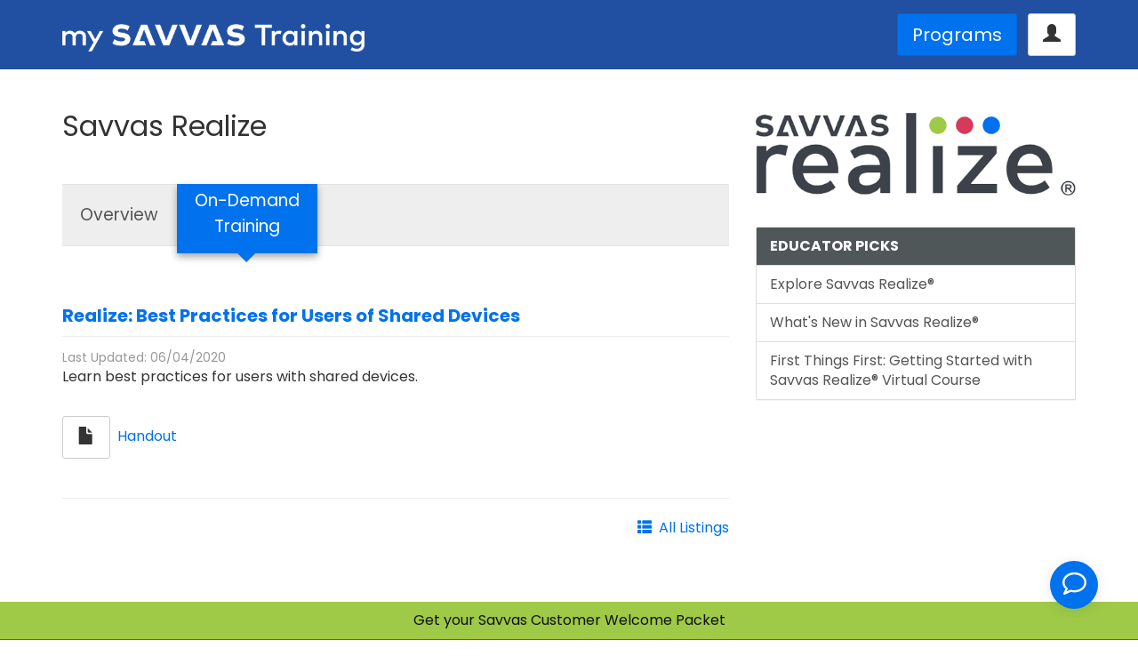

--- FILE ---
content_type: text/html; charset=UTF-8
request_url: https://mysavvastraining.com/products/realize/tutorials/detail/pr-realize-best-practices-for-users-of-shared-devices
body_size: 7868
content:
<!DOCTYPE html>
<html lang="en">
<head>
	<meta charset="utf-8">
	<meta http-equiv="X-UA-Compatible" content="IE=edge">
	<meta name="viewport" content="width=device-width, initial-scale=1">
	
	<title>Savvas Realize - On-Demand <br />Training - Realize: Best Practices for Users of Shared Devices | My Savvas Training</title>

	<link rel="apple-touch-icon-precomposed" sizes="144x144" href="https://mysavvastraining.com/assets/img/favicons/savvas/apple-touch-icon-144x144.png" />
    <link rel="apple-touch-icon-precomposed" sizes="152x152" href="https://mysavvastraining.com/assets/img/favicons/savvas/apple-touch-icon-152x152.png" />
    <link rel="icon" type="image/png" sizes="32x32" href="https://mysavvastraining.com/assets/img/favicons/savvas/favicon-32x32.png" />
    <link rel="icon" type="image/png" sizes="16x16" href="https://mysavvastraining.com/assets/img/favicons/savvas/favicon-16x16.png" />
    <meta name="application-name" content="My Savvas Training"/>
    <meta name="msapplication-TileColor" content="#FFFFFF" />
    <meta name="msapplication-TileImage" content="https://mysavvastraining.com/assets/img/favicons/savvas/mstile-144x144.png" />

	<link rel="stylesheet" href="https://fonts.googleapis.com/css2?family=Poppins:wght@400;500;700&display=swap">
	<link rel="stylesheet" href="https://mysavvastraining.com/assets/twbs/v3.3.7-brand/css/bootstrap.min.css">
	<link rel="stylesheet" href="https://mysavvastraining.com/assets/jquery/colorbox/v1.6.x/css/colorbox.css">
	<link rel="stylesheet" href="https://mysavvastraining.com/assets/jquery/theme/smoothness/jquery-ui-1.8.23.custom.css">
	<link rel="stylesheet" href="https://mysavvastraining.com/assets/js/timepicker/jquery.timepicker.css">
	<link rel="stylesheet" href="https://mysavvastraining.com/assets/jquery/owl-carousel/css/owl.carousel.min.css">
	<link rel="stylesheet" href="https://mysavvastraining.com/assets/jquery/owl-carousel/css/owl.theme.default.min.css">
	<link rel="stylesheet" href="https://mysavvastraining.com/assets/custom/css/custom-2018b.css?v=1">

	<script src="https://mysavvastraining.com/assets/jquery/jquery-3.2.1.min.js"></script>
	
	<script async src="https://www.googletagmanager.com/gtag/js?id=G-YJ2EMWR95D"></script>
	<script>
		window.dataLayer = window.dataLayer || [];
		function gtag(){dataLayer.push(arguments);}
		gtag('js', new Date());
		gtag('config', 'G-YJ2EMWR95D');
	</script>

	
</head>

<body>

	
	
	<div class="band-topper">
		<div class="container">
			<div class="row">

				<div class="col-md-4 cap-qtr">
					<a href="https://mysavvastraining.com/"><img src="https://mysavvastraining.com/assets/img/logos/savvas/my-savvas-training-white-500.png" alt="MST" style="max-width:340px"></a>
				</div>

				<div class="col-md-8 righted">

					
						<button onclick="location.href='https://mysavvastraining.com/portal';" class="btn btn-primary btn-lg">Programs</button>

						&nbsp;
						<div class="btn-group">
							<button class="btn btn-default dropdown-toggle btn-lg" type="button" data-toggle="dropdown">
								<span class="glyphicon glyphicon-user"></span>
							</button>
							<ul class="dropdown-menu dropdown-menu-right">
								<li><a href="https://mysavvastraining.com/login"><span class="glyphicon glyphicon-log-in"></span>&nbsp;&nbsp;Sign in</a></li>
								<li><a href="https://mysavvastraining.com/register"><span class="glyphicon glyphicon-plus"></span>&nbsp;&nbsp;Create an Account</a></li>
								<li class="divider"></li>
								<li><a href="https://mysavvastraining.com/site/contact_us"><span class="glyphicon glyphicon-record"></span>&nbsp;&nbsp;Support</a></li>
								<li><a href="https://savvas.com" class="departure" target="_blank"><span class="glyphicon glyphicon-arrow-left"></span>&nbsp;&nbsp;Back to Savvas.com</a></li>
							</ul>
						</div>

					
				</div>
			</div>
		</div>
	</div>

	

<script>
$(function() {

	function wait_for_q(num) // special handling for q (the search field)
	{
		if( ! window.location.hash ) {
			if( document.getElementById('q') ) {
				$('#q').focus(); // sets the cursor in search bar
			}
			else {
				setTimeout( function() { wait_for_q(num - 1); }, 500);
			}
		}
	}

	wait_for_q(10); // Try (n) times to set cursor into any present search field (q)

});
</script>
	
	
	<div class="container">
		<div class="row">
			<div class="col-xs-12 cap-half">

	
	



	<!-- BEGIN MAIN CONTENT -->

	
<!--removed headline from this position (was within a 12 col span)-->

<div class="row">
	<div class="col-md-8">

		<h1 class="hidden-xs hidden-sm shoe-full serif">Savvas Realize</h1>

		<div class="hidden-md hidden-lg text-center" style="padding-top:15px; padding-bottom:15px;">
			<img src="https://mysavvastraining.com/assets/img/logos/portal/realize-registered-500.png" />
		</div>

		<div class="placard-background hidden-xs hidden-sm">
				<ul class="placard">
					
						<li class="">
							<div class="shell" onclick="location.href='https://mysavvastraining.com/products/realize/overview';"><div>Overview</div></div>
							<span class="arrow-down"></span>
						</li>
						<li class="active">
							<div class="shell" onclick="location.href='https://mysavvastraining.com/products/realize/tutorials';"><div>On-Demand <br />Training</div></div>
							<span class="arrow-down"></span>
						</li>				</ul>
		</div>

		<ul class="nav nav-pills nav-stacked hidden-md hidden-lg">
			
				<li class="">
					<a href="https://mysavvastraining.com/products/realize/overview">Overview</a>
				</li>
				<li class="active">
					<a href="https://mysavvastraining.com/products/realize/tutorials">On-Demand Training</a>
				</li>		</ul>


		<div class="clearfix add-half-bottom"></div>

		

<div class="row cap-full">
	<div class="col-sm-12">
		<h4 class="cap-none shoe-qtr"><strong><a href="https://mysavvastraining.com/assets/files/documents/Best_Practices_Shared_Devices_2018_1533577350_1591309818.pdf" class="ajax-track-item" data-track-item="e7afabd4557fa44ae9a2c581a5526681|doc|Realize-Best-Practices-for-Users-of-Shared-Devices|friendly|Best_Practices_Shared_Devices_2018_1533577350_1591309818.pdf" title="Learn best practices for users with shared devices." target="_blank">Realize: Best Practices for Users of Shared Devices</a></strong></h4>

		
		<hr class="clearfix cap-qtr shoe-qtr" />
		<span class="small gray">Last Updated: 06/04/2020</span>

		<p class="add-half-cap">Learn best practices for users with shared devices.</p>
		<br/>

		
					<a href="https://mysavvastraining.com/assets/files/documents/Best_Practices_Shared_Devices_2018_1533577350_1591309818.pdf" class="btn btn-default btn-lg ajax-track-item" data-track-item="e7afabd4557fa44ae9a2c581a5526681|doc|Realize-Best-Practices-for-Users-of-Shared-Devices|friendly|Best_Practices_Shared_Devices_2018_1533577350_1591309818.pdf" target="_blank"><span class="glyphicon glyphicon-file"></span></a>&nbsp; <a href="https://mysavvastraining.com/assets/files/documents/Best_Practices_Shared_Devices_2018_1533577350_1591309818.pdf" class="ajax-track-item" data-track-item="e7afabd4557fa44ae9a2c581a5526681|doc|Realize-Best-Practices-for-Users-of-Shared-Devices|friendly|Best_Practices_Shared_Devices_2018_1533577350_1591309818.pdf" target="_blank">Handout</a><br />
		
		<br />
	</div>
</div>

<hr>
<div class="pull-right">

	
	<a href="https://mysavvastraining.com/products/realize/tutorials"><span class="glyphicon glyphicon-th-list"></span></a>&nbsp; <a href="https://mysavvastraining.com/products/realize/tutorials">All Listings</a>

	
</div>
<div class="clearfix"></div>







		<div class="clearfix"></div>
		<br />

		
	</div>

	<div class="col-md-4">
		<!--ZOOMSTOP-->
		<!--ZOOMSTOPFOLLOW-->
		<div class="hidden-xs hidden-sm text-center" style="padding-top:25px; padding-bottom:35px;">
			<img src="https://mysavvastraining.com/assets/img/logos/portal/realize-registered-500.png" class="center-block img-responsive" />
		</div>

		


		

		

		

		

		


		
				<div class="panel panel-default">
					<div class="panel-heading bold" style="background-color: #505759; color:#ffffff;">EDUCATOR PICKS</div>
					<div class="list-group">

					
						<a href="https://mysavvastraining.com/products/realize/tutorials/detail/explore-savvas-realize" class="list-group-item">Explore Savvas Realize®</a><a href="https://mysavvastraining.com/products/realize/tutorials/detail/whats-new-in-savvas-realize" class="list-group-item">What's New in Savvas Realize®</a><a href="https://mysavvastraining.com/products/realize/tutorials/detail/first-things-first-realize" class="list-group-item">First Things First: Getting Started with Savvas Realize® Virtual Course</a>
					
					</div>
				</div>

		


		
		<!--ZOOMRESTARTFOLLOW-->
		<!--ZOOMRESTART-->

	</div>
</div>
	<!-- //END MAIN CONTENT -->




	
				<div style="height:50px;"></div>
			</div>
		</div>
	</div>

	

	<!-- TEMP: CUSTOMER WELCOME PACKET -->
	<div class="centered" style="color: white; background-color: #9ECA47;">
		<div class="shoe-none" style="padding: 10px 0 10px 0;">
			<i class="fa-solid fa-fw fa-circle-arrow-right"></i> <a href="https://cloud.3dissue.com/202077/205776/241865/Na0322SavvasCustomerHandbook/index.html?r=37#" class="black noline" target="_blank">Get your Savvas Customer Welcome Packet</a>
		</div>
	</div>


	<!-- SOCIAL BELT -->
    <div id="social-belt" style="background-color:#0072EE;"> <!-- was: background: url(https://mysavvastraining.com/assets/img/backgrounds/savvas/3840x100-strip-angle-68-cool-1.png) no-repeat center top; -->
        <div class="container">
			<div class="row d-flex align-items-center py-2">
				<div class="col-sm-6">
                    <p class="h3 m-0 d-none d-md-block cap-none">Connect With Us!</p>
                </div>
                <div class="col-sm-6 h3 my-1 cap-none">
                    <div class="text-right">
						<a href="https://www.facebook.com/SavvasLearning" target="_blank" class="departure"><i class="fab fw fa-facebook"></i></a>
						<a href="https://twitter.com/SavvasLearning" target="_blank" class="departure ml-4"><i class="fab fw fa-twitter"></i></a>
						<a href="https://www.instagram.com/SavvasLearning" target="_blank" class="departure ml-4"><i class="fab fw fa-instagram"></i></a>
						<a href="https://www.pinterest.com/SavvasLearning" target="_blank" class="departure ml-4"><i class="fab fw fa-pinterest"></i></a>
						<a href="https://blog.savvas.com" target="_blank" class="ml-4"><i class="departure fas fw fa-blog"></i></a>
						<a href="https://www.youtube.com/SavvasLearning" target="_blank" class="departure ml-4"><i class="fab fw fa-youtube"></i></a>
                    </div>
                </div>
            </div>
        </div>
    </div>
    <!-- /END: SOCIAL BELT -->



    <!-- FOOTER BELT -->
    <div id="footer-belt" class="pt-5">
		<div class="container">
			<div class="row">

				<div class="col-sm-3 shoe-full">
					<h4 class="bold">Disciplines</h4>
                    <ul class="list-unstyled">
                        <li><a href="https://mysavvastraining.com/portal/display/by/subject/on/2">Literacy</a></li>
                        <li><a href="https://mysavvastraining.com/portal/display/by/subject/on/1">Mathematics</a></li>
                        <li><a href="https://mysavvastraining.com/portal/display/by/subject/on/3">Science</a></li>
                        <li><a href="https://mysavvastraining.com/portal/display/by/subject/on/4">Social Studies</a></li>
                        <li><a href="https://mysavvastraining.com/portal/display/by/subject/on/9">World Languages</a></li>
                        <li><a href="https://mysavvastraining.com/portal/display/by/subject/on/5">Arts &amp; Music</a></li>
                        <li><a href="https://mysavvastraining.com/portal/display/by/subject/on/7">Technology</a></li>
                        <li><a href="https://mysavvastraining.com/portal/display/by/search?q=CTE">CTE</a></li>
                    </ul>
				</div>
                <div class="col-sm-3 shoe-full">
					<h4 class="bold">Grade Levels</h4>
                    <ul class="list-unstyled">
                        <li><a href="https://mysavvastraining.com/portal/display/by/grade/on/1">Pre-K</a></li>
                        <li><a href="https://mysavvastraining.com/portal/display/by/grade/on/2">Elementary</a></li>
                        <li><a href="https://mysavvastraining.com/portal/display/by/grade/on/3">Middle School</a></li>
                        <li><a href="https://mysavvastraining.com/portal/display/by/grade/on/4">High School</a></li>
                    </ul>
				</div>
                <div class="col-sm-3 shoe-full">

					
					<h4 class="bold">Services</h4>
                    <ul class="list-unstyled">
						<li><a href="https://www.savvas.com" class="departure" target="_blank">Savvas Learning Company</a>&nbsp;<i class="fas fa-external-link-alt"></i></li>
						<li><a href="https://support.savvas.com/s/workshopsurvey" class="departure" target="_blank">Event Survey</a>&nbsp;<i class="fas fa-external-link-alt"></i></li>
                        <li><a href="https://www.savvas.com/index.cfm?locator=PS2xE2" class="departure" target="_blank">Find Your Sales Rep</a>&nbsp;<i class="fas fa-external-link-alt"></i></li>
                        <li><a href="https://mysavvastraining.com/site/contact_us">Contact Us</a></li>
                        <li><a href="https://mysavvastraining.com/site/contact_us">Support</a></li>
                    </ul>
				</div>
                <div class="col-sm-3 shoe-full">
					<h4 class="bold">Company</h4>
                    <ul class="list-unstyled">
                        <li><a href="https://mysavvastraining.com/site/about_us">About Us</a></li>
                        <li><a href="https://www.savvas.com/index.cfm?locator=PSZ19r" class="departure" target="_blank">Terms of Use</a>&nbsp;<i class="fas fa-external-link-alt"></i></li>
    					<li><a href="https://www.savvas.com/index.cfm?locator=PSZ19q" class="departure" target="_blank">Privacy Policy</a>&nbsp;<i class="fas fa-external-link-alt"></i></li>
	    				<li><a href="https://www.savvas.com/index.cfm?locator=PSZ19s" class="departure" target="_blank">Rights and Permissions</a>&nbsp;<i class="fas fa-external-link-alt"></i></li>
                    </ul>
				</div>

			</div>

			<div class="row" style="padding-top: 50px;">
				<div class="col-sm-12">
                    <div class="shoe-full">
                        <a href="https://www.savvas.com/" class="departure"><img src="https://mysavvastraining.com/assets/img/logos/savvas/savvas-with-descriptor-gray-blue-250.png" /></a>
                    </div>
                    <hr />
                    <p class="small">
                        Copyright &copy; 2025 Savvas Learning Company LLC. All Rights Reserved.<br />
                        Savvas<sup>®</sup> and Savvas Learning Company<sup>&reg;</sup> are the registered trademarks of Savvas Learning Company LLC in the US and in other countries.
                    </p>
				</div>
			</div>
		</div>
	</div>
    <!-- /END: FOOTER BELT -->

	<!-- MODAL LEAVING SITE -->
	<div class="modal" id="departureModal" tabindex="-1">
		<div class="modal-dialog modal-dialog-centered">
			<div class="modal-content">
				<div class="modal-header">
					<h2 class="modal-title">Leaving our site</h2>
					<button type="button" class="close" data-dismiss="modal"></button>
				</div>
				<div class="modal-body">
					<p class="lh-sm">
						You're now leaving the cozy comforts of<br>
						<strong>My Savvas Training</strong>
					</p>
				</div>
				<div class="modal-footer">
					<div class="text-center">
						<a href="#" class="external-link btn btn-warning btn-lg">&nbsp;&nbsp;&nbsp;&nbsp;&nbsp;<span class="text-warning"><i class="fas fa-external-link-alt"></i>&nbsp; Leave</span>&nbsp;&nbsp;&nbsp;&nbsp;&nbsp;</a>
						<button type="button" class="btn btn-default btn-lg" data-dismiss="modal">&nbsp;&nbsp;&nbsp;&nbsp;&nbsp;<span class="text-muted"><i class="fas fa-couch"></i>&nbsp; Stay</span>&nbsp;&nbsp;&nbsp;&nbsp;&nbsp;</button>
					</div>
				</div>
			</div>
		</div>
	</div>
	<!-- /MODAL LEAVING SITE -->
	<script src="https://mysavvastraining.com/assets/twbs/v3.3.7-brand/js/bootstrap.min.js"></script>
	<script src="https://mysavvastraining.com/assets/jquery/theme/smoothness/jquery-ui-1.8.23.custom.min.js"></script>
	<script src="https://mysavvastraining.com/assets/jquery/colorbox/v1.6.x/colorbox-min.js"></script>
	<script src="https://mysavvastraining.com/assets/js/timepicker/jquery.timepicker.min.js"></script>
	<script src="https://mysavvastraining.com/assets/jquery/owl-carousel/js/owl.carousel.min.js"></script>
	<script src="https://mysavvastraining.com/assets/jquery/jquery.cookie.js"></script>
	<script src="https://kit.fontawesome.com/9641c11455.js" crossorigin="anonymous"></script>

	<script>var scorm_proxy_url = 'https://mysavvastraining.com/scorm/update';</script>
	<script>var scorm_user_id = '';</script>
	<script src="https://mysavvastraining.com/assets/js/scorm_api_handler.js?v=1"></script> <!-- must follow scorm_proxy_url definition -->

	<!-- ADDED 2023-02-22: The following script works with inc/modal-leaving-site.php; To enable external links
			to utilize, just add 'departure' as a class within the <a> tag for the link; Best for Bootstrap v5+ -->
	<script src="https://mysavvastraining.com/assets/for-theme/2018b-copy/js/native/modal-leaving-site-logix.js"></script>

	<!-- ADDED 2025-08-05 (DSPEAKER): Prototype testing for use with sub-domain -->
	<!-- script src="https://mysavvastraining.com/assets/for-theme/2024/js/native/append-params-for-moodle-urls.js"></script -->

	<script>
		$(function() {

			/* SPECIAL INITS */
			var ux_today_date = '11/11/2025';
			var prod = 'realize';
			/* ^^^ */

			/* RE: FADE AND SLIDE */
			$('.fade-me').delay(3500).fadeTo(1500, 0.00).slideUp();
			/* ^^^ */

			/* CAROUSEL */
			$(".owl-carousel").owlCarousel({
				center: true,
			    items:2,
			    loop:true,
			    margin:25,
			    autoplay:true,
			    autoplayTimeout:7000,
			    autoplayHoverPause:true,
			    smartSpeed: 1000,
			});
			/* ^^^ */



			/* PRODUCT GRID INIT LOAD */
			$("#product-grid").load('https://mysavvastraining.com/portal/show_grid', 'initial');
			/* ^^^ */

			/* PRODUCT GRID CLICK TRACKER */
			$(".ajax-trackable" ).on('click', function(event) {
				event.preventDefault();
				item_info = $(this).attr('data-tracking-info');
				href_val = $(this).attr('href');
				jstime = Math.floor(Date.now() / 1000);
				tracking_to_save = 'https://mysavvastraining.com/' + 'portal/track_product_clicks?trackinfo=' + encodeURIComponent(item_info) + '&jst=' + jstime;
				$.get(tracking_to_save, function(data) {
					//alert(data);
					location.href=href_val;
				})
			});
			/* ^^^ */

			/* USING FOR ALT TRACKING OF VIEWS */
			$(".ajax-track-item" ).click( function() {
				item_info = $(this).attr('data-track-item');
				tracker_task = 'https://mysavvastraining.com/' + 'tool/tracker?tracking=' + escape(item_info);
				$.get(tracker_task);
			});
			/* ^^^ */

			/* CUSTOMER LOOKUP BUTTON (e.g. registration screen) */
			$('#customer-lookup-btn').click(function() {
				$('#ajax-customer-name').html('<div class="progress"><div class="progress-bar progress-bar-warning progress-bar-striped active" aria-valuemin="0" aria-valuemax="100" aria-valuenow="100" style="width:100%;"></div></div>');
				var cnum = $.trim($('#customer-number').val());
				if ( cnum == '0' ) {
					cnum = '5555555';
				}
				$('#ajax-customer-name').load('https://mysavvastraining.com/customer/lookup?cnum=' + escape(cnum), function() {
					$('#ajax-customer-name').fadeTo(300, 1.00);
				});
			});
			/* ^^^ */

			/* USER REGISTRATION (ON SUBMIT) */
			$('#registration-form').submit(function(event) {
				if( $('#customer-number').is(":focus") ) {
					//alert('Focus is on customer number.');
					return false;
				}
			});
			/* ^^^ */

			/* USING FOR TRANSCRIPT DATE-RANGE */
			$(".datepicker" ).datepicker();
			/* ^^^ */

			/* WEBINAR REGISTRATION calendar handling */
		    var startDate;
		    var endDate;
		    var selectCurrentWeek = function() {
		        window.setTimeout(function () {
		            $('.week-picker').find('.ui-datepicker-current-day a').addClass('ui-state-active')
		        }, 1);
		    }
		    $('.week-picker').datepicker( {
		        showOtherMonths: true,
		        selectOtherMonths: true,
		        onSelect: function(dateText, inst) {
	        		var wait_progress_bar = '<div class="progress progress-striped progress-warning active" style="width:100%; height:28px;"><div class="bar" style="width:100%; height:28px;"></div></div>';
	        		$('#ajax-week-display').html(wait_progress_bar);
		            var date = $(this).datepicker('getDate');
		            startDate = new Date(date.getFullYear(), date.getMonth(), date.getDate() - date.getDay());
		            endDate = new Date(date.getFullYear(), date.getMonth(), date.getDate() - date.getDay() + 6);
		            var dateFormat = inst.settings.dateFormat || $.datepicker._defaults.dateFormat;
		            var ux_start_date = $.datepicker.formatDate( dateFormat, startDate, inst.settings );
		            var ux_end_date = $.datepicker.formatDate( dateFormat, endDate, inst.settings );
		            $('#startDate').text(ux_start_date);
		            $('#endDate').text(ux_end_date);
		            $('#ajax-week-display').load('https://mysavvastraining.com/calendar/ajax_show_week_of?sdt=' + ux_start_date + '&edt=' + ux_end_date + '&prod=' + prod);
		            selectCurrentWeek();
		        },
		        beforeShowDay: function(date) {
		            var cssClass = '';
		            if(date >= startDate && date <= endDate)
		                cssClass = 'ui-datepicker-current-day';
		            return [true, cssClass];
		        },
		        onChangeMonthYear: function(year, month, inst) {
		            selectCurrentWeek();
		        }
		    });
		    $('.week-picker .ui-datepicker-calendar tr').on('mousemove', function() { $(this).find('td a').addClass('ui-state-hover'); });
		    $('.week-picker .ui-datepicker-calendar tr').on('mouseleave', function() { $(this).find('td a').removeClass('ui-state-hover'); });
		    $('#ajax-week-display').load('https://mysavvastraining.com/calendar/ajax_show_week_of?sdt=' + ux_today_date + '&edt=' + ux_today_date + '&prod=' + prod);
			/* ^^^ */

			/* DATEPICKER */
			$('#webinar-date').datepicker( {
				beforeShowDay: $.datepicker.noWeekends,
				minDate: setRestrictedDates(), //was: '2'
				maxDate: '+6m'
			});
			/* TIMEPICKER */
			$('#webinar-time').timepicker({
				minTime: '7:00am',
				maxTime: '6:00pm'
			});
			/* ^^^ */

			/* JS-CHECKBOX CAPTCHAS ---------------------*/
			$('#contact_us_form button[type=submit]').before('<div style="margin-bottom:20px;"><input type="checkbox" name="js_cbox_captcha" />&nbsp;&nbsp;I acknowledge the above statement.</div>');
			/* ^^^ */

			/* CONTRACT STATUS (cookie dismiss return logic) */
			$('#contract_acknowledgement').click(function() {
				$.cookie('ck_contract_acknowledgement', 'TRUE', { expires: 5, path: '/' });
				$('#contract_acknowledgement_frame').hide(); // This, if alert has frame div (e.g. special padding)
			});
			if($.cookie('ck_contract_acknowledgement') === 'TRUE') {
				$('#contract_acknowledgement_frame').hide(); // This, OR... hide alert div directly
			};
			/* ^^^ */

			/* TOOLTIPS (twbs versions) */
			$('[data-toggle=tooltip]').tooltip({ delay: { show: 400, hide: 100 } });
			/* ^^^ */

			/* ACCORDION LOGIC (icon behavior) */
			icon_collapsed = 'glyphicon-chevron-right';
			icon_expanded = 'glyphicon-chevron-down';
			$('.collapse').on('hide.bs.collapse', function(){
				$(this).closest('.panel').find('.signal').removeClass(icon_expanded);
				$(this).closest('.panel').find('.signal').addClass(icon_collapsed);
			});
			$('.panel .collapse').on('show.bs.collapse', function(){
				$(this).closest('.panel').find('.signal').removeClass(icon_collapsed);
				$(this).closest('.panel').find('.signal').addClass(icon_expanded);
			});
			$('.collapse').closest('.panel').find('.signal').removeClass(icon_expanded).addClass(icon_collapsed);
			$('.collapse.in').closest('.panel').find('.signal').removeClass(icon_collapsed).addClass(icon_expanded);
			/* ^^^ */

			/* NAVBAR-INVERSE PRE-ACTIVE HOVER */
			$('ul.navbar-right li').hover(function() {
				$(this).toggleClass('pre-active');
			});

			/* COLORBOX MODALS ---------------------- */
			$(".iframe").colorbox({iframe:true, fixed:"false", width:"1300px", height:"875px", maxWidth:"95%", maxHeight:"95%", transition:"none", onClosed:function(){window.location.reload();} });
			$(".iframe-no-refresh").colorbox({iframe:true, fixed:"false", top:"5px", width:"1024", height:"800px", maxWidth:"95%", maxHeight:"95%", transition:"none"});
			$(".iframe-chat-launcher").colorbox({iframe:true, fixed:"false", width:"800px", height:"600px", maxWidth:"95%", maxHeight:"95%", transition:"none"});
			$(".iframe-youtube").colorbox({iframe:true, fixed:"false", width:"1024", height:"800px", maxWidth:"90%", maxHeight:"90%", transition:"none"});
			$(".iframe-quicktips").colorbox({iframe:true, fixed:"false", innerWidth:"1060", innerHeight:"718", maxWidth:"100%", maxHeight:"100%", transition:"none"});
			$(".iframe-small").colorbox({iframe:true, fixed:"false", width:"800px", height:"300px", maxWidth:"95%", maxHeight:"95%", transition:"none"});

			/* LOGIN PRE-REQ (ASKS USER TO PROACTIVELY LOGIN PRIOR TO ANY ACTION)(USED FOR SPECIAL CASES) */
			pre_req_checked = false;
			$(".login-pre-req").click( function( event ) {
				if( pre_req_checked == true ) {
					pre_req_checked = false;
					return;
				}
				event.preventDefault();
				$.get( 'https://mysavvastraining.com/tool/check_session', function( data ) {
					if( data == 'no' ) {
						//alert('Please Sign in.');
						var message = $('<div class="msg msg-error">Please <a href="https://mysavvastraining.com/login">Sign in</a> or <a href="https://mysavvastraining.com/register">Register</a> for this item.</div>');
						message.appendTo($('body')).fadeIn(500).delay(3000).fadeOut(500);
						return;
					}
				});
				pre_req_checked = true;
				$(this).trigger('click');
			});
			/* ^^^ */

			$('#ocean-holder').hide(); // bot prevention; 2019-02-26
			$('#dyno').append('<input type="checkbox" name="dyno" value="yes" />&nbsp;&nbsp; I understand that I should <strong>expect an activation link</strong> in my email inbox after submitting this form.');

		});

		function get_anchor_hash() {
		  var hash = window.location.hash;
		  return hash.substring(1); // remove #
		}

		// decode anchor hash
		if( window.location.hash ) {
			// NOTE: We purposely want the detected incoming hash/anchors to be unfound; We'll decode and control the slow scroll to appropriate reference
			var incoming_anchor_hash = get_anchor_hash();
			var true_anchor_hash = '';
			switch ( incoming_anchor_hash ) {
				case 'products' :
					true_anchor_hash = 'products-section';
					break;
				default :
					true_anchor_hash = 'top';
			};
			setTimeout( function() {
				scroll_to(true_anchor_hash);
			}, 300);
		}

		//re: resizable only
		function plainWindow(url) {
			var winWidth = 1000;
			var winHeight = 740;
			modWin = window.open(url, 'plainWindow', 'width='+winWidth+',height='+winHeight+',resizable=1');
			modWin.focus();
			//modWin.resizeTo(winWidth, winHeight);
			modWin.moveTo(screen.width/2 - winWidth/2, screen.height/2 - winHeight/2); //attempt to center
		}

		//re: scrollbars, resizeable
		function plainWindowPlus(url) {
			var winWidth = 1000;
			var winHeight = 740;
			modWin = window.open(url, 'plainWindow', 'width='+winWidth+',height='+winHeight+',resizable=1,scrollbars=1');
			modWin.focus();
			//modWin.resizeTo(winWidth, winHeight);
			//modWin.moveTo(screen.width/2 - winWidth/2, screen.height/2 - winHeight/2); //attempt to center
		}

		// pertains to datepicker
		function setRestrictedDates() {
			var today = new Date();
			var offset = 7; // Margin of business days desired (1-5); Need to proactively adjust below depending on this value;
			/* 2018-07-31: Requested to change offset from 3 to 7; DSPEAKER made executive decision here to let it be 7 total days rather than 3 business days; Thus, below logic suppresed for now.
			switch( today.getDay() )
			{
				case 0: // Sunday
					offset = offset + 1;
					break;
				case 1: // Monday
					offset = offset;
					break;
				case 2: // Tuesday
					offset = offset;
					break;
				case 3: // Wednesday
					offset = offset;
					break;
				case 4: // Thursday
					offset = offset + 2;
					break;
				case 5: // Friday
					offset = offset + 2;
					break;
				case 6: // Saturday
					offset = offset + 2;
					break;
			}
			*/
			return offset;

		}

	</script>

	
	<!-- ADDED 2022-01-26; "SAVVYBOT" - OUR CHATBOT; CONFIGURABLE VIA OUR ACCOUNT (TRAINING@SAVVAS.COM) AT FLOWXO.COM -->
	    	<script src="https://widget.flowxo.com/embed.js" data-fxo-widget="eyJ0aGVtZSI6IiMwMDcyZWUiLCJ3ZWIiOnsiYm90SWQiOiI2MWVkZjA2YWIyYzllOTIyNmUxOGQxNDIiLCJ0aGVtZSI6IiMwMDcyZWUifX0=" async defer></script>
	
</body>
</html>


--- FILE ---
content_type: text/css
request_url: https://mysavvastraining.com/assets/jquery/colorbox/v1.6.x/css/colorbox.css
body_size: 1220
content:
/*
    Colorbox Core Style:
    The following CSS is consistent between example themes and should not be altered.
*/
#colorbox, #cboxOverlay, #cboxWrapper{position:absolute; top:0; left:0; z-index:9999; overflow:hidden; -webkit-transform: translate3d(0,0,0);}
#cboxWrapper {max-width:none;}
#cboxOverlay{position:fixed; width:100%; height:100%;}
#cboxMiddleLeft, #cboxBottomLeft{clear:left;}
#cboxContent{position:relative;}
#cboxLoadedContent{overflow:auto; -webkit-overflow-scrolling: touch;}
#cboxTitle{margin:0;}
#cboxLoadingOverlay, #cboxLoadingGraphic{position:absolute; top:0; left:0; width:100%; height:100%;}
#cboxPrevious, #cboxNext, #cboxClose, #cboxSlideshow{cursor:pointer;}
.cboxPhoto{float:left; margin:auto; border:0; display:block; max-width:none; -ms-interpolation-mode:bicubic;}
.cboxIframe{width:100%; height:100%; display:block; border:0; padding:0; margin:0;}
#colorbox, #cboxContent, #cboxLoadedContent{box-sizing:content-box; -moz-box-sizing:content-box; -webkit-box-sizing:content-box;}

/*
    User Style:
    Change the following styles to modify the appearance of Colorbox.  They are
    ordered & tabbed in a way that represents the nesting of the generated HTML.
*/
#cboxOverlay{background:#000; opacity: 0.9; filter: alpha(opacity = 90);}
#colorbox{outline:0;}

    #cboxTopLeft{width:14px; height:43px; background:url(images/controls.png) no-repeat 0 0;}
    #cboxTopCenter{height:43px; background:url(images/border.png) repeat-x top left;}
    #cboxTopRight{width:14px; height:43px; background:url(images/controls.png) no-repeat -36px 0;}
    /*#cboxTopLeft{width:14px; height:14px; background:url(images/controls.png) no-repeat 0 0;}
    #cboxTopCenter{			 height:14px; background:url(images/border.png) repeat-x top left;}
    #cboxTopRight{width:14px;height:14px; background:url(images/controls.png) no-repeat -36px 0;}*/

    #cboxBottomLeft{width:14px; height:14px; background:url(images/controls.png) no-repeat 0 -61px;}
    #cboxBottomCenter{			height:14px; background:url(images/border.png) repeat-x bottom left;}
    #cboxBottomRight{width:14px;height:14px; background:url(images/controls.png) no-repeat -36px -61px;}

    #cboxMiddleLeft{width:14px; background:url(images/controls.png) repeat-y -175px 0;}
    #cboxMiddleRight{width:14px; background:url(images/controls.png) repeat-y -211px 0;}
    #cboxContent{background:#fff; overflow:visible;}
        .cboxIframe{background:#fff;}
        #cboxError{padding:50px; border:1px solid #ccc;}
        #cboxLoadedContent{margin-bottom:5px;}
        #cboxLoadingOverlay{background:url(images/loading_background.png) no-repeat center center;}
        #cboxLoadingGraphic{background:url(images/loading.gif) no-repeat center center;}
        /*#cboxTitle{position:absolute; top:-25px; left:10; text-align:center; width:100%; font-weight:bold; color:#7C7C7C; height:20px; overflow:hidden;}*/
        #cboxTitle{position:absolute; top:-30px; left:10; text-align:center; width:100%; font-weight:normal; color:#7C7C7C; height:25px; overflow:hidden;}
        #cboxCurrent{position:absolute; top:5px; left:58px; font-weight:bold; color:#7C7C7C;}

        /* these elements are buttons, and may need to have additional styles reset to avoid unwanted base styles */
        #cboxPrevious, #cboxNext, #cboxSlideshow, #cboxClose {border:0; padding:0; margin:0; overflow:visible;  position:absolute; top:-29px; background:url(images/controls.png) no-repeat 0px 0px; width:23px; height:23px; text-indent:-9999px;}
        /*#cboxPrevious, #cboxNext, #cboxSlideshow, #cboxClose {border:0; padding:0; margin:0; margin-right:17px; overflow:visible;  position:absolute; top:0px; background:url(images/controls.png) no-repeat 0px 0px; width:23px; height:23px; text-indent:-9999px;}*/

        /* avoid outlines on :active (mouseclick), but preserve outlines on :focus (tabbed navigating) */
        #cboxPrevious:active, #cboxNext:active, #cboxSlideshow:active, #cboxClose:active {outline:0;}

        #cboxPrevious{left:0px; background-position: -51px -25px;}
        #cboxPrevious:hover{background-position:-51px 0px;}
        #cboxNext{left:27px; background-position:-75px -25px;}
        #cboxNext:hover{background-position:-75px 0px;}
        #cboxClose{right:0; background-position:-100px -25px;}
        #cboxClose:hover{background-position:-100px 0px;}

        .cboxSlideshow_on #cboxSlideshow{background-position:-125px 0px; right:27px;}
        .cboxSlideshow_on #cboxSlideshow:hover{background-position:-150px 0px;}
        .cboxSlideshow_off #cboxSlideshow{background-position:-150px -25px; right:27px;}
        .cboxSlideshow_off #cboxSlideshow:hover{background-position:-125px 0px;}

--- FILE ---
content_type: text/css
request_url: https://mysavvastraining.com/assets/custom/css/custom-2018b.css?v=1
body_size: 5935
content:
/* Pallette "Antique and Clean"
	RUST: 		#B56357
	MINT: 		#B4DBC0
	SLATE: 		#EAE3EA
	SEA FOAM:	#A7B3A5
*/
/* Pallette "Modern and Muted"
	GREY BLUE:	#A9B7C0
	MINTY: 		#C7D8C6
	LIGHT: 		#EFD9C1
	POWDER:		#CCCBC6
*/
/* Pallette "Fun and Cheerful"
	CLEAN:			#A7D2CB
	BUTTER: 		#F2D388
	SALMON: 		#C98474
	EGGPLANT:		#874C62
*/
/* Pallete "Mostly Grayscale"
	COLOR-LITE:	#DEF0FC
	GRAY-LITE:	#EEEEEE
	GRAY-MID:	#CCCCCC
	GRAY-DARK:	#333333
*/

div.band-topper {
	background-color: #2150A3; /* pearson blue #003057; */ /* #505759 = Graphite Gray */
	padding: 15px 0px 15px 0px;
	position: sticky; top: 0;
	z-index: 99;

}

.navbar {
  height: 50px;
}
.navbar-brand {
  padding: 0;
  height: 50px;
}

div.band-hero {
	padding: 0;
	background-color: #CCE3FC; /* Savvas Blue @ 20% = CCE3FC; Savvas light gray = CDCFD1 */

}
div.band-hero .tease {
	margin: 0;
	min-height: 160px;
	background-color: #EEEEEE;
}
div.band-hero a {
	text-decoration: none;
}



div.band-content {
	padding: 25px 0;
	min-height: 350px;
	color: #222222;
	background-color: #ffffff;

}


div.band-footer {
	margin-top: 0px;
	padding: 50px 0;
	min-height: 450px;
	color: #eff6ee;
	background-color: #6F777B;

}
div.band-footer a {
	color: #dddddd;
	text-decoration: none;
}
div.band-footer a:hover {
	color: #ffffff;
	text-decoration: none;
}

.teaser {
	position: relative;
	margin-bottom: 10px;
	color: #eeeeee;
	background-position: 50% 50%;
    background-size: 100% cover;

}
.teaser .img-overlay {
    position: absolute;
    top: 0;
    left: 0;
    width: 100%;
    height: 100%;
    background: rgba(0, 0, 0, .40);
    -webkit-transition: 0.5s;
    transition: 0.5s;

}
.teaser .img-overlay div {
	position: absolute;
	bottom: 10px;
    left: 10px;
    /*padding: 5px*/
    /*background: rgba(0, 0, 0, .15);*/

}
.teaser:hover .img-overlay {
	color: #ffffff;
	text-shadow: 1px 1px 1px #000;
    display: block;
    background: rgba(0, 0, 0, .01);

}


img.hover-bump {
    position: relative;
    /*-webkit-transition: 0.3s;
    transition: 0.3s;*/
    outline: none;
    border:none;
}

img.hover-bump:hover {
    transform: scale(1.025, 1.025); /** default is 1, scale it to 1.5 */
    outline: none;
    border:none;
}


div.container.series-list {
	/*border-bottom: 1px #eeeeee solid;*/
	border: 1px #eeeeee solid;
	margin-bottom: 50px;
}
div.container.series-list .row {
	padding: 50px 0px 40px 0px;
	background-color: #ffffff;
}
div.container.series-list .row:nth-child(even) {
	background-color: #f5f5f5;
}

/* TWBS FONT OVERRIDES */
body {
  font-family: 'Poppins', sans-serif;
}
.tooltip {
  font-family: 'Poppins', sans-serif;
}
.popover {
  font-family: 'Poppins', sans-serif;
}

.serif {
  font-family: 'Poppins', sans-serif;
  font-size: 200%;
  font-weight: 400;
}

.promo-font {
  font-family: 'Roboto Condensed', sans-serif;
}

.huge-char {
	font-style: italic;
	font-family: 'Times New Roman', serif;
	font-size: 500%;
}


.number-circle {
	display: inline-block;
    width: 120px;
    line-height: 120px;
    border-radius: 50%;
    text-align: center;
    font-size: 50px;
    font-weight: bold;
    color: #333333;
    background-color: #dddddd;
    border: 2px solid #aaaaaa; /*999999*/
}


.cover {
  width: 100%;
  object-fit: cover;
}


ol.breadcrumb {
	padding-left: 0px;
	background-color: transparent;
}

/* ^^^ */

a.white {
	color: #eeeeee;
	text-decoration: none;
}
a.white:hover {
	color: #ffffff;
}

a.gray {
	color: #999999;

}
a.gray:hover {
	color: #777777;
	text-decoration: none;
}

a.black {
	color: #111111;

}
a.black:hover {
	color: #000000;
}

a.noline {
	text-decoration: none;
}
a.noline:hover {
	text-decoration: underline;
}

.promos {
	margin: 5px 0;
	padding: 0 10px;
	background-color: #fafafa;
	border-right: 1px solid #e3e3e3;
	border-bottom: 1px solid #e3e3e3;
}
.promos .promo {
	padding: 10px 0;
	border-bottom: 1px solid #e3e3e3;
}
.promos .promo.last {
	border-bottom: none;
}
.promos .promo:hover {
	background-color: #ffffff;
}
.promos .promo a {
	color: #333333;
}
.promos .promo a:hover {
	color: #007fa3;
}



.list-no-bullet,
.list-no-bullets {
  padding-left: 20px;
  list-style-type: none;
}





a div.hotspot {
	text-shadow: none;
	-moz-box-shadow:    inset 0 0 50px #111111;
	-webkit-box-shadow: inset 0 0 50px #111111;
	box-shadow:         inset 0 0 50px #111111;
	transition: -moz-box-shadow	020s ease;
	-webkit-transition: -moz-box-shadow	020s ease;
	-moz-transition: -webkit-box-shadow 0.20s ease;
	-o-transition: box-shadow 0.20s ease;
}

a div.hotspot:hover {
	/* text-shadow: 0px 1px 2px #111111; */
	-moz-box-shadow: none;;
	-webkit-box-shadow: none;
	box-shadow: none;
}

/*
a div.dimmed {
  position: relative;
  -webkit-transition: -moz-background-color 0.75s ease;
	-moz-transition: -webkit-background-color 0.75s ease;
	-o-transition: background-color 0.75s ease;
}

a div.dimmed:after {
  content: " ";
  z-index: 10;
  display: block;
  position: absolute;
  height: 100%;
  top: 0;
  left: 0;
  right: 0;
  background: rgba(0, 0, 0, 0.8);
}
a div.dimmed:hover:after {
	background: rgba(0, 0, 0, 0.0);

} */


.video-thumbnail {
	position: relative;
	display: inline-block;
	cursor: pointer;
	margin: 30px;
}
.video-thumbnail:before {
	    position:absolute;
		top: 50%;
		left: 50%;
		transform: translate(-50%, -50%);
		-webkit-transform: translate(-50%, -50%);
		font-family: 'Glyphicons Halflings';
		content: "\e029";
		font-size: 100px;
		color: #eee;
		opacity: .75;
		text-shadow: 0px 0px 35px rgba(0, 0, 0, 0.5);
}
.video-thumbnail:hover:before {
		color: #fff;
}


.img-responsive-v2 {
  max-width: 100%;
  height: auto;
}


.fileinput-button {
  position: relative;
  overflow: hidden;
  display: inline-block;
}
.fileinput-button input {
  position: absolute;
  top: 0;
  right: 0;
  margin: 0;
  opacity: 0;
  font-size: 200px;
  direction: ltr;
  cursor: pointer;
}

.tr-hidden-state,
.tr-hidden-state td,
.table-striped tbody tr.tr-hidden-state,
.table-striped tbody tr.tr-hidden-state td {
	background: #bbbbbb;
}
.tr-error-state {
	background: red;
}

.home-hero {
	position: relative;
	margin-bottom: 0px;
	padding: 0px;
	height: 450px;
}
.navbar-inverse {
	z-index: 1;
}
.navbar .pre-active {
	background-color: #008ab0;
	color: #ff0033;
}
.navbar-nav.navbar-right li a {
  padding-right: 20px;
  padding-left: 20px;
}

.nav-pills > li.active > a,
.nav-pills > li.active > a:hover,
.nav-pills > li.active > a:focus {
  color: #ffffff;
  background-color: #902364;
}

.well {
  padding: 15px;
}

ul.list-scoot-left {
  margin-left: -16px;
}
ul.list-scoot-left li {
  margin-top: 3px;
  margin-bottom: 3px;
}


h1,
.h1 {
  font-size: 45px;
}


.bold {
	font-weight: bold;
}
.light {
	font-weight: light;
}

.italic,
.italics {
	font-style: italic;
}
.help-block {
	font-size: 88%;
	margin-bottom: 0px;
}

.pull-left.img-padding {
	padding: 25px;
	padding-left: 0px;
	padding-right: 50px;
}
.pull-right.img-padding {
	padding: 25px;
	padding-right: 0px;
}
@media (max-width: 450px) {
	.pull-left.img-padding,
	.pull-right.img-padding {
		padding-left: 0px;
		padding-right: 0px;
	}
}

.emphasize-me {
	padding-left: 80px;
	/*background-color: #99ff33;*/
}

/* PRODUCT SEARCH BAR */
@media (min-width: 768px) and (max-width: 991px) {
	#prod-search {
		margin-left: -15px;
		padding-left: 0px;
	}
}
/* ^^^ */

/* MASONRY STYLES */
.grid-item {
	position: relative;
}
.stamp-item {
	position: absolute;
	top: 0px;
	left: 0px;
	width: 200px;
	height: 200px;
	background: white;
}
.grid-item .inner {
	position: relative;
	width: 100%;
	padding: 10px 10px;
	font-size: 21px;
	/*background: #e7e7e7;*/
	background: #e5e5e5;
	/*border: 1px solid #bbbbbb;*/
	border: 1px solid #cccccc;
}
.grid-item .inner:hover {
	background: #ffffff;
	text-decoration: none;
	border: 1px solid #dddddd;
	-webkit-box-shadow: 0 0 5px rgba(0, 0, 0, 0.250);
	box-shadow: 0 0 5px rgba(0, 0, 0, 0.250);
	-webkit-background-clip: padding-box;
	background-clip: padding-box;
}
.grid-item .inner a {
 	text-decoration: none;
 	width: 100%;
 	color: #555555;
}
.grid-item .inner a:hover {
 	color: #000000;
}


.grid-item a.remove-trigger {
	position: absolute;
	top: 3px;
	right: 3px;
	margin-right: 15px;
	color: #d5d5d5;
}
.grid-item a.remove-trigger:hover {
    color: #999999;
}
@media (max-width: 767px) {
	.grid .grid-item {
		clear: right;
		width: 100%;
	}
}
@media (min-width: 768px) and (max-width: 991px) {
	.grid .grid-item {
		clear: right;
		width: 50%;
	}
}
/* ^^^ */

/* GRID-LOADING-EFFECTS */
.grid {
	max-width: 100%;
	list-style: none;
	margin: 0px auto;
	padding: 0;
}
.grid li {
	display: block;
	float: left;
	padding-right: 15px;
	padding-bottom: 15px;
	width: 25%;
	opacity: 0;
}
@media (min-width: 0px) and (max-width: 991px) {
	.grid li {
		opacity: 1;
	}
	.grid .stamp-item {
		visibility: hidden;
	}
}
@media (min-width: 992px) {
	.grid li {
		opacity: 0;
	}
}
.grid li.shown,
.no-js .grid li,
.no-cssanimations .grid li {
	opacity: 1;
}
.grid li a,
.grid li img {
	outline: none;
	border: none;
	display: inline-block;
	max-width: 100%;
}
/* Animation Effects (if desktop view size) */
/* Effect 1: simple opacity (based on https://tympanus.net/Development/GridLoadingEffects/index.html ) */
/* Effect 1: opacity */
.grid.effect-1 li.animate {
	-webkit-animation: fadeIn 0.65s ease forwards;
	animation: fadeIn 0.65s ease forwards;
}

@-webkit-keyframes fadeIn {
	0% { }
	100% { opacity: 1; }
}

@keyframes fadeIn {
	0% { }
	100% { opacity: 1; }
}
/* Effect 6: flip (based on http://lab.hakim.se/scroll-effects/ by @hakimel) */
.grid.effect-6 {
	-webkit-perspective: 1300px;
	perspective: 1300px;
}
.grid.effect-6 li.animate {
	-webkit-transform-style: preserve-3d;
	transform-style: preserve-3d;
	-webkit-transform-origin: 0% 0%;
	transform-origin: 0% 0%;
	-webkit-transform: rotateX(-80deg);
	transform: rotateX(-80deg);
	-webkit-animation: flip .8s ease-in-out forwards;
	animation: flip .8s ease-in-out forwards;
}
@-webkit-keyframes flip {
	0% { }
	100% { -webkit-transform: rotateX(0deg); opacity: 1; }
}
@keyframes flip {
	0% { }
	100% { -webkit-transform: rotateX(0deg); transform: rotateX(0deg); opacity: 1; }
}
@media (max-width: 991px)  {
	/* Had to add this "muted-styles" version of the same attributes so IE would honor the 992+ rules */
	.grid.effect-6 {
		-webkit-perspective: 0;
		perspective: 0;
	}
	.grid.effect-6 li.animate {
		-webkit-transform-style: flat;
		transform-style: flat;
		-webkit-transform-origin: 50% 50% 0;
		transform-origin: 50% 50% 0;
		-webkit-transform: none;
		transform: none;
		-webkit-animation: none 0 ease 0 1 normal none running;
		animation: none 0 ease 0 1 normal none running;
	}
	@-webkit-keyframes flip {
		0% { opacity: 1; }
		100% { opacity: 1; }
	}
	@keyframes flip {
		0% { opacity: 1; }
		100% { opacity: 1; }
	}
}
@media (min-width: 992px)  {
	.grid.effect-6 {
		-webkit-perspective: 1300px;
		perspective: 1300px;
	}
	.grid.effect-6 li.animate {
		-webkit-transform-style: preserve-3d;
		transform-style: preserve-3d;
		-webkit-transform-origin: 0% 0%;
		transform-origin: 0% 0%;
		-webkit-transform: rotateX(-80deg);
		transform: rotateX(-80deg);
		-webkit-animation: flip .8s ease-in-out forwards;
		animation: flip .8s ease-in-out forwards;
	}
	@-webkit-keyframes flip {
		0% { }
		100% { -webkit-transform: rotateX(0deg); opacity: 1; }
	}
	@keyframes flip {
		0% { }
		100% { -webkit-transform: rotateX(0deg); transform: rotateX(0deg); opacity: 1; }
	}
}
/* ^^^ */



.grid-item .version-list {
	text-align: left;
}
.grid-item .version-list table {
	margin-top: 15px;
	margin-bottom: 0px;
}
.grid-item .version-list table tbody tr td {
	padding-top: 0px;
	padding-bottom: 0px;
}
.grid-item .version-list a {
	padding-top: 5px;
	padding-bottom: 5px;
	font-size: 18px;
}


/* FAVORITE LOGIC */
.fav-btn {
	padding: 5px 2px 5px 0px;
	font-size: 17px;
	color:#bbbbbb;
}
.fav-btn:hover {
	color:#888888;
	cursor: pointer;
}
.fav-btn.on {
	color: #555555;
}
/* ^^^ */


.msg {
    position: fixed;
    top: 45%;
    left: 50%;
    width: 350px;
    margin-left: -150px; /* half of width */
    padding: 25px;
    text-align: center;
    opacity: 0.975;
    z-index: 9999;
}
.msg-success {
	color: darkgreen;
	background-color: greenyellow;
	border: 1px solid darkgreen;
}
.msg-info {
	color: #8b4513;
	background-color: #ffd700;
	border: 1px solid #8b4513;
}
.msg-error {
	color: #8B0000;
	background-color: #FFC0CB;
	border: 1px solid #8B0000;
}
.msg a {
	color: #4169E1;
}


/* BTN - BACK TO TOP */
a.back-to-top {
	color: #999999;
}
a.back-to-top:hover {
	color: #333333;
}
/* ^^^ */

/* WEBUI-POPOVER ADJUSTMENTS */
.webui-popover {
	font-size: 16px;
	/*white-space: nowrap;*/
}
.webui-popover-title {
	font-size: 16px;
	font-weight: bold;
}
.webui-popover ul {
	list-style: outside none none;
	padding-left: 0px;
}
/* ^^^ */





.cap-none {
	margin-top: 0px;
}
.cap-low {
	margin-top: 5px;
}
.cap-qtr {
	margin-top: 12px;
}
.cap-half {
	margin-top: 24px;
}
.cap-full {
	margin-top: 48px;
}

.shoe-none {
	margin-bottom: 0px;
}
.shoe-low {
	margin-bottom: 5px;
}
.shoe-qtr {
	margin-bottom: 12px;
}
.shoe-half {
	margin-bottom: 24px;
}
.shoe-full {
	margin-bottom: 48px;
}


.no-margins {
	margin: 0px;
}

.centered, table .centered {
	text-align: center;
}
.righted, table .righted {
	text-align: right;
}

.table thead tr {
  background-color: #eeeeee;
}
.table thead tr th.default {
  background-color: #cccccc;
}

.white {
	color: #ffffff;
}
.gray {
	color: #999999;
}
.green {
	color: #008000;
}
.zzz-small {
	font-family: Verdana, Helvetica, Arial;
	font-size: 11px;
}
label.gray-bg {
	background: #eeeeee;
}

/* DataTables-TableTools: Custom adjustments */
div.DTTT_container {
	margin-bottom: 0px;
}

/* Custom navbar for plain templates */
.header-bar {
	min-height: 50px;
	color: #777777;
	background-color: #222222;
	border: 1px #000000 solid;
}
.header-bar a {
	color: #777777;
}
.header-bar a:hover,
.header-bar a:focus,
.header-bar a:active {
	color: #ffffff;
}
.btn-inverse{color:#f5f5f5;background-color:#444444;border-color:#222222}
.btn-inverse:hover,.btn-inverse:focus,.btn-inverse:active,.btn-inverse.active,.open>.dropdown-toggle.btn-inverse{color:#fff;background-color:#222222;border-color:#000000}

.pearson-purple {
	color: #9d1248;
}
.pearson-purple-bg {
	background-color: #9d1248;
}
.pearson-green {
	color: #008b5d;
}
.pearson-green-bg {
	background-color: #008b5d;
}

.footer-wrapper {
	margin-top: 100px;
}
.footer-color-line {
	padding: 50px;
	background-color: #D2DB0E;
}
.footer-content {
	padding: 150px 15px;
	min-height: 450px;
	color: #dddddd;
	background-color: #003057;
}
.footer-content img {
	max-width:100%;
	opacity:0.50;
}
.footer-content .list-inline > li {
	padding-left: 25px;
	padding-bottom: 25px;
	padding-right: 25px;
}
.footer-content .list-inline > li a {
	color: #dddddd;
}
.footer-content .list-inline > li a:hover {
	color: #ffffff;
}
.footer p.legal {
	padding: 30px;
}
.footer p.legal a {
	padding: 30px;
	color: #dddddd;
}
.footer p.legal a:hover {
	color: #ffffff;
	text-decoration: none;
}
.footer p.copyright {
	padding-top: 20px;
	color: #dddddd;
}


/* SEARCH FILTER TAGS */
.filter-tag {
	float: left;
	margin-right: 10px;
	/*margin-bottom: 10px;*/
	padding: 7px 15px;
	padding-right: 10px;
	/*font-weight: bold;*/
	color: #ffffff;
	background-color: #EA067E;
}
.filter-tag.fresh {
	/*opacity: 1.000;*/
	margin-top: -10px;
	margin-bottom: 20px;
}
.filter-tag .vert-divider {
	margin: 0;
	margin-left: 10px;
	margin-right: 10px;
	padding: 0;
	padding-right: 1px;
	background-color: #aaaaaa;
}
.filter-tag .remover {
	color: #aaaaaa;
	padding-left: 2px;
	padding-right: 2px;
}
.filter-tag .remover:hover {
	color: #ffffff;
	cursor: pointer;
}

/*.filter-remover {
	margin-right: 5px;
	padding: 10px 20px;
	padding-right: 40px;
	font-weight: bold;
	color: #ffffff;
	background-color: #008b5d;
}*/
/* SEARCH FILTER KEY */
.filter-key {
	font-weight: bold;
	color: #008000;
}
/* ^^^ */

/*^^^*/

/*-------------
	TRIANGLES / ARROWS
---------------*/
.arrow-up {
	width: 0;
	height: 0;
	border-left:	10px solid transparent;
	border-right: 	10px solid transparent;
	border-bottom:	10px solid transparent;
}

.arrow-down {
	width: 0;
	height: 0;
	border-left: 	10px solid transparent;
	border-right: 	10px solid transparent;
	border-top: 	10px solid #00a6fc;
}

.arrow-right {
	width: 0;
	height: 0;
	border-top: 	10px solid transparent;
	border-bottom: 	10px solid transparent;
	border-left: 	10px solid #00a6fc;
}

.arrow-left {
	width: 0;
	height: 0;
	border-top:		10px solid transparent;
	border-bottom:	10px solid transparent;
	border-right:	10px solid #00a6fc;
}


/*-------------------------------------------------------------------
	PLACARD-STYLE SUBNAV
---------------------------------------------------------------------*/
.placard-background {
	height: 70px; /* EQUALS line-height of '.shell' */
	background: #eeeeee;
	border: 1px solid #e3e3e3;
	border-left: none;
	border-right: none;
}
ul.placard {
	position: relative;
	display: block;
	margin: 0;
	padding: 0;
	list-style: none;
	text-align: center;
}
.placard li {
	position: relative;
	float: left;
	display: block;
	margin: 0;
	padding: 0;
	text-align: center;
}
.placard li .shell {
	line-height: 68px; /* EQUALS height of '.placard-background' */
	margin: 0;
	padding: 0 20px; /* don't adjust top & bottom padding; use line-height instead */
	font-size: 19px; font-weight: normal; color: #555555;
	background: #eeeeee;
	border-left: 1px solid #e3e3e3;
}
.placard li:first-child,
.placard li:first-child div {
	border-left: none;
}
.placard li .shell:hover {
	color: #000000;
	cursor: pointer;
	background: #f5f5f5;
}
.placard li.active .shell {
	position: relative;
	top: -1px;
	right: -1px;
	padding-bottom: 10px;
	color: #ffffff;
	background: #0072EE;
	box-shadow: 		0px 4px 8px rgba(0,0,0,0.35);
	-webkit-box-shadow: 0px 4px 8px rgba(0,0,0,0.35);
	-moz-box-shadow: 	0px 4px 8px rgba(0,0,0,0.35);
	border: none;
	z-index: 25; /* EQUALS z-index of 'li.active .arrow-down' */
}
.placard li .shell div {
	display: inline-block;
	*display: inline; /*IE hack */
	padding-bottom: 3px; /* fine tune */
	line-height: normal;
	vertical-align: middle;
}
.placard li .arrow-down {
	display: none;
	margin-right: auto;
	margin-left: auto;
}
.placard li.active .arrow-down {
	position: relative;
	display: block;
	top: -1px;
	border-top-color: #0072EE;
	z-index: 25; /* EQUALS z-index of '.shell' */
}




/*******************************************************************************
	ADJUSTMENTS TO DATATABLES/TABLETOOLS STYLES
********************************************************************************/
.dataTables_wrapper .dataTables_info {
	padding-top: 5px;
}

/*******************************************************************************
	ADJUSTMENTS / ADDITIONS TO TWBS 3.2.0 STYLES
********************************************************************************/

/* NAVBAR ADDITIONS */
.navbar.portal {
	min-height: 70px;
	border: 0px;
	/*border-bottom: 1px solid #000000;*/
	background-color: #333333; /* #333333; */
}
.navbar.portal .navbar-toggle {
  padding: 9px 10px;
  margin-top: 18px;
}
.navbar.portal .navbar-brand {
	padding: 24px 15px;
	height: 70px;
}
.navbar.portal .navbar-nav > li > a {
	padding-top: 24px;
	padding-bottom: 24px;
}
.navbar.portal .navbar-text {
	margin-top: 24px;
	margin-bottom: 24px;
}

.navbar.secondary {
	background-color: #eeeeee;
	border-color: #dddddd;
}
.navbar.secondary .navbar-brand {
	color:#cccccc;
	outline:none;
}
.navbar.secondary .navbar-nav > li > a {
	padding-top: 14px;
	padding-bottom: 14px;
	line-height: 23px;
}
.navbar.secondary .navbar-nav > .active > a,
.navbar.secondary .navbar-nav > .active > a:hover,
.navbar.secondary .navbar-nav > .active > a:focus {
  color: #555555;
  background-color: #dddddd;
}
/* ^^^ */

/* PANEL ADJUSTMENTS */
.panel-heading.panel-hover:hover {
	background-color: #eeeeee;
}
.panel-title {
	cursor: pointer;
}
.panel-group .panel + .panel {
  margin-top: 10px;
}
/* ^^^ */

/* LABEL ADJUSTMENTS */
.label {
	padding: .3em .6em .3em;
}
/* ^^^ */

/* TABLE TH/TD ADDITIONS */
th.label-default-cell,
td.label-default-cell {
	color: #ffffff;
	background-color: #777777 !important; /* Required to override dynamic rendering of datatables */
}
th.label-primary-cell,
td.label-primary-cell {
	color: #ffffff;
	background-color: #428bca !important; /* Required to override dynamic rendering of datatables */
}
th.label-success-cell,
td.label-success-cell {
	color: #ffffff;
	background-color: #5cb85c !important; /* Required to override dynamic rendering of datatables */
}
th.label-warning-cell,
td.label-warning-cell {
	color: #ffffff;
	background-color: #f0ad4e !important; /* Required to override dynamic rendering of datatables */
}
th.label-danger-cell,
td.label-danger-cell {
	color: #ffffff;
	background-color: #d9534f !important; /* Required to override dynamic rendering of datatables */
}
/* ^^^ */

/* CAROUSEL ADJUSTMENTS */
.carousel-fade .carousel-inner .item {
	opacity: 0;
	-webkit-transition-property: opacity;
	-moz-transition-property: opacity;
	-o-transition-property: opacity;
	transition-property: opacity;
	-webkit-transition-duration: 600ms;
	-moz-transition-duration: 600ms;
	-o-transition-duration: 600ms;
	transition-duration: 600ms;
}
.carousel-fade .carousel-inner .active {
	opacity: 1;
}
.carousel-fade .carousel-inner .active.left,
.carousel-fade .carousel-inner .active.right {
	left: 0;
	opacity: 0;
	z-index: 1;
}
.carousel-fade .carousel-inner .next.left,
.carousel-fade .carousel-inner .prev.right {
	opacity: 1;
}
.carousel-fade .carousel-control {
	z-index: 2;
}
.carousel-control {
	width: 8%;
}
.carousel-indicators {
	bottom: -35px;
}
.carousel-indicators li { /* OVERRIDE TWBS */
    background-color: #ffffff;
    border: 1px solid #cccccc;
}
.carousel-indicators .active {
	background-color: #cccccc;
}
/* ^^^ */

/* CARET ADDITIONS */
/* Use .caret plus whatever additional class below */
.caret-right {
  border-top: 5px solid transparent;
  border-right: 0;
  border-bottom: 5px solid transparent;
  border-left: 5px solid;
  margin-right: 4px;
  margin-bottom: 2px;
}
/* ^^^ */



/************************************************
*	TEMP FOR SAVVAS TRANSITION PERIOD.
************************************************/
#social-belt {
    padding: 10px 0 3px 0;
    color: #ffffff;
	background-color: #0072EE;
}
#social-belt a {
    color: #eeeeee;
	padding-left: 10px;
}
#social-belt a:hover {
    color: #ffffff;
}



#footer-belt {
	padding: 50px 0 50px 0;
    color: #6F777B;
    background-color: #CDCFD1;
}
#footer-belt a {
    color: #6F777B;
}
#footer-belt a:hover {
    color: #3D4149;
    text-decoration: underline;
}


--- FILE ---
content_type: application/javascript
request_url: https://mysavvastraining.com/assets/js/scorm_api_handler.js?v=1
body_size: 1696
content:
/**************************************************************************************************
    A simple core API for SCORM 2004 modules. Not a wrapper, but the actual API that a
    module would communicate thru directly and/or a wrapper could call (if desired).

    2021-05-24 (DSPEAKER):
        --- Found in a June 2011 blog post by Jason Holden;
            https://www.jasonholden.com/javascript-scorm-api/

    2021-05-24 (DPSEAKER):
        --- Adopted and modified some API methods for our custom LMS interactions;
        --- See below the main API, the added function for launching a scorm player window with
            its pre-checks and initial Ajax calls to db for any pre-existing values for
            current user and module combination.
**************************************************************************************************/

window["API_1484_11"] = {
    scorm_vars: {}, //new Object()
    changes: 0,
    interactions: 0,
    Initialize: function(parameter) {
        console.log("Initialize: parameter=" + parameter);
        scorm_in_progress = true;
        return "true";
    },
    Commit: function(parameter) {
        console.log("Commit parameter=" + parameter);
        if( this.changes == 1 ) {
            post_data = this.scorm_vars;
            $.extend( post_data, { contentid:mod_content_id, userid:mod_user_id, action:"save"} );
            if( mod_user_id != '' ) {
                $.post( scorm_proxy_url, post_data );
                console.log(mod_content_id + ": Commit()");
            }
            this.changes = 0;
		}
        return "true";
    },
    Terminate: function(parameter) {
        console.log("Terminate parameter=" + parameter);
		if( this.changes ) {
			this.Commit(parameter);
        }
		console.log(mod_content_id + ": Terminated.");
		mod_content_id = '';
        scorm_in_progress = false;
		return "true";
    },
    GetValue: function(parameter) {
        console.log("GetValue parameter=" + parameter);
        setting = "";
        if( typeof this.scorm_vars[parameter] != 'undefined' ) {
			setting = this.scorm_vars[parameter]; // Value pre-exists (e.g. cmi.suspend_data retrieved from LMS database via Ajax)
        }
        else if( parameter.toLowerCase() == 'cmi.completion_status' ) {
            setting = "incomplete";
        }
        else if( parameter.toLowerCase() == 'cmi.exit' ) {
            setting = "suspend";
        }
        else if( parameter.toLowerCase() == 'cmi.interactions._count' ) {
			setting = this.interactions++;
        }
		console.log(mod_content_id+": GetValue("+parameter+")="+setting);
		return setting;
    },
    SetValue: function(parameter_1, parameter_2) {
        console.log("SetValue: parameter=" + parameter_1 + " | value=" + parameter_2);
        this.scorm_vars[parameter_1] = parameter_2;
		this.changes = 1;
        return "true";
    },
    GetErrorString: function() {
        console.log("GetErrorString");
        return "";
    },
    GetDiagnostic: function() {
        console.log("GetDiagnostic");
        return "";
    },
    GetLastError: function() {
        console.log("GetLastError");
        return "0";
    }
};





/**************************************************************************************************
    SCORM window launcher, which initiates the interactions with the API defined above.
    --- Does some preliminary checks, e.g. avoid window collisions, ask user to login etc.
    --- Initiates Ajax call to retrieve any pre-existing data for the current
        user and module combination.
**************************************************************************************************/
var scorm_user_id = (scorm_user_id) ? scorm_user_id : '';
var mod_user_id = (scorm_user_id) ? scorm_user_id : '';
var mod_content_id = (mod_content_id) ? mod_content_id : '';
var scorm_in_progress = false;

function launch_scorm_win(wanted_mod_content_url, wanted_mod_content_id) {

    if( wanted_mod_content_id  &&  scorm_in_progress ) {
        alert('Please close the active training module before starting another one.');
        return;
    }
    if( mod_user_id == ''  &&  typeof bypassWarning == 'undefined' ) {
        warning_msg = 'PROCEED AS A GUEST?\nClick \'OK\' to proceed as a guest without signing in. Otherwise, \'Cancel\' and sign in so that we can save your progress with this training.';
        if( !confirm(warning_msg) ) {
            return;
        }
    }
    if( mod_content_id != wanted_mod_content_id ) {
        mod_content_id = wanted_mod_content_id;
        API_1484_11.scormVars = {}; // Reset the object
    }
    console.log("requested mod_content_id: " + mod_content_id);
    console.log("requested mod_content_url: " + wanted_mod_content_url);

    if( mod_user_id != '' ) {
        console.log("scorm_proxy_url: " + scorm_proxy_url);
        console.log("mod_user_id: " + mod_user_id);
        $.ajax({
            url: scorm_proxy_url,
            async: true,
            data: {
                contentid: wanted_mod_content_id,
                userid: mod_user_id,
                action: "retrieve"
            },
            type: "post",
            dataType: "json",
            success: function(data) {
                API_1484_11.scorm_vars = data;
                console.log("ajax response data: " + JSON.stringify(data));
            }
        });
    }

    win_width = 1280; win_height = 800;
    mod_win = window.open(wanted_mod_content_url, '_blank', 'width='+win_width+',height='+win_height+',resizable=1');
    mod_win.moveTo(screen.width/2 - win_width/2, screen.height/2 - win_height/2);
}

--- FILE ---
content_type: application/javascript
request_url: https://mysavvastraining.com/assets/js/timepicker/jquery.timepicker.min.js
body_size: 3320
content:
(function(e){typeof define=="function"&&define.amd?define(["jquery"],e):e(jQuery)})(function(e){function o(e){e.minTime&&(e.minTime=S(e.minTime)),e.maxTime&&(e.maxTime=S(e.maxTime)),e.durationTime&&typeof e.durationTime!="function"&&(e.durationTime=S(e.durationTime));if(e.disableTimeRanges.length>0){for(var t in e.disableTimeRanges)e.disableTimeRanges[t]=[S(e.disableTimeRanges[t][0]),S(e.disableTimeRanges[t][1])];e.disableTimeRanges=e.disableTimeRanges.sort(function(e,t){return e[0]-t[0]})}return e}function u(t){var r=t.data("timepicker-settings"),i=t.data("timepicker-list");i&&i.length&&(i.remove(),t.data("timepicker-list",!1)),i=e("<ul />",{"class":"ui-timepicker-list"});var o=e("<div />",{"class":"ui-timepicker-wrapper",tabindex:-1});o.css({display:"none",position:"absolute"}).append(i),r.className&&o.addClass(r.className),(r.minTime!==null||r.durationTime!==null)&&r.showDuration&&o.addClass("ui-timepicker-with-duration");var u=r.minTime;typeof r.durationTime=="function"?u=S(r.durationTime()):r.durationTime!==null&&(u=r.durationTime);var a=r.minTime!==null?r.minTime:0,f=r.maxTime!==null?r.maxTime:a+n-1;f<=a&&(f+=n);var l=r.disableTimeRanges,c=0,p=l.length;for(var d=a;d<=f;d+=r.step*60){var v=d%n,m=e("<li />");m.data("time",v),m.text(E(v,r.timeFormat));if((r.minTime!==null||r.durationTime!==null)&&r.showDuration){var g=e("<span />");g.addClass("ui-timepicker-duration"),g.text(" ("+w(d-u)+")"),m.append(g)}c<p&&(v>=l[c][0]&&v<l[c][1]?m.addClass("ui-timepicker-disabled"):v>=l[c][1]&&(c+=1)),i.append(m)}o.data("timepicker-input",t),t.data("timepicker-list",o);var y=r.appendTo;typeof y=="string"?y=e(y):typeof y=="function"&&(y=y(t)),y.append(o),h(t,i),i.on("click","li",function(n){t.off("focus.timepicker"),t.on("focus.timepicker-ie-hack",function(){t.off("focus.timepicker-ie-hack"),t.on("focus.timepicker",s.show)}),t[0].focus(),i.find("li").removeClass("ui-timepicker-selected"),e(this).addClass("ui-timepicker-selected"),b(t)&&o.hide()})}function a(){return new Date(1970,1,1,0,0,0)}function f(t){"ontouchstart"in document?e("body").on("touchstart.ui-timepicker",l):(e("body").on("mousedown.ui-timepicker",l),t.closeOnWindowScroll&&e(window).on("scroll.ui-timepicker",l))}function l(t){var n=e(t.target),r=n.closest(".ui-timepicker-input");r.length===0&&n.closest(".ui-timepicker-wrapper").length===0&&(s.hide(),e("body").unbind(".ui-timepicker"),e(window).unbind(".ui-timepicker"))}function c(t,n,r){if(!r&&r!==0)return!1;var i=t.data("timepicker-settings"),s=!1,o=i.step*30;return n.find("li").each(function(t,n){var i=e(n),u=i.data("time")-r;if(Math.abs(u)<o||u==o)return s=i,!1}),s}function h(e,t){t.find("li").removeClass("ui-timepicker-selected");var n=S(d(e));if(!n)return;var r=c(e,t,n);if(r){var i=r.offset().top-t.offset().top;(i+r.outerHeight()>t.outerHeight()||i<0)&&t.scrollTop(t.scrollTop()+r.position().top-r.outerHeight()),r.addClass("ui-timepicker-selected")}}function p(){if(this.value==="")return;var t=e(this),n=S(this.value);if(n===null){t.trigger("timeFormatError");return}var r=t.data("timepicker-settings");r.minTime!==null&&n<r.minTime?t.trigger("timeRangeError"):r.maxTime!==null&&n>r.maxTime&&t.trigger("timeRangeError"),e.each(r.disableTimeRanges,function(){if(n>=this[0]&&n<this[1])return t.trigger("timeRangeError"),!1});if(r.forceRoundTime){var i=n%(r.step*60);i>=r.step*30?n+=r.step*60-i:n-=i}var s=E(n,r.timeFormat);v(t,s)}function d(e){return e.is("input")?e.val():e.data("ui-timepicker-value")}function v(e,t){e.is("input")?e.val(t):e.data("ui-timepicker-value",t)}function m(t){var n=e(this),r=n.data("timepicker-list");if(!r||!r.is(":visible")){if(t.keyCode!=40)return g(t,n);n.focus()}switch(t.keyCode){case 13:return b(n)&&s.hide.apply(this),t.preventDefault(),!1;case 38:var i=r.find(".ui-timepicker-selected");return i.length?i.is(":first-child")||(i.removeClass("ui-timepicker-selected"),i.prev().addClass("ui-timepicker-selected"),i.prev().position().top<i.outerHeight()&&r.scrollTop(r.scrollTop()-i.outerHeight())):(r.find("li").each(function(t,n){if(e(n).position().top>0)return i=e(n),!1}),i.addClass("ui-timepicker-selected")),!1;case 40:return i=r.find(".ui-timepicker-selected"),i.length===0?(r.find("li").each(function(t,n){if(e(n).position().top>0)return i=e(n),!1}),i.addClass("ui-timepicker-selected")):i.is(":last-child")||(i.removeClass("ui-timepicker-selected"),i.next().addClass("ui-timepicker-selected"),i.next().position().top+2*i.outerHeight()>r.outerHeight()&&r.scrollTop(r.scrollTop()+i.outerHeight())),!1;case 27:r.find("li").removeClass("ui-timepicker-selected"),r.hide();break;case 9:s.hide();break;default:return g(t,n)}}function g(e,t){return!t.data("timepicker-settings").disableTextInput||e.ctrlKey||e.altKey||e.metaKey||e.keyCode!=2&&(e.keyCode<46||e.keyCode>90)}function y(t){var n=e(this),r=n.data("timepicker-list");if(!r||!r.is(":visible"))return!0;switch(t.keyCode){case 96:case 97:case 98:case 99:case 100:case 101:case 102:case 103:case 104:case 105:case 48:case 49:case 50:case 51:case 52:case 53:case 54:case 55:case 56:case 57:case 65:case 77:case 80:case 186:case 8:case 46:h(n,r);break;default:return}}function b(e){var t=e.data("timepicker-settings"),n=e.data("timepicker-list"),r=null,i=n.find(".ui-timepicker-selected");if(i.hasClass("ui-timepicker-disabled"))return!1;i.length?r=i.data("time"):d(e)&&(r=S(d(e)),h(e,n));if(r!==null){var s=E(r,t.timeFormat);v(e,s)}return e.trigger("change").trigger("changeTime"),!0}function w(e){var t=Math.round(e/60),n;if(Math.abs(t)<60)n=[t,i.mins];else if(t==60)n=["1",i.hr];else{var r=(t/60).toFixed(1);i.decimal!="."&&(r=r.replace(".",i.decimal)),n=[r,i.hrs]}return n.join(" ")}function E(e,n){if(e===null)return;var r=new Date(t.valueOf()+e*1e3),i="",s,o;for(var u=0;u<n.length;u++){o=n.charAt(u);switch(o){case"a":i+=r.getHours()>11?"pm":"am";break;case"A":i+=r.getHours()>11?"PM":"AM";break;case"g":s=r.getHours()%12,i+=s===0?"12":s;break;case"G":i+=r.getHours();break;case"h":s=r.getHours()%12,s!==0&&s<10&&(s="0"+s),i+=s===0?"12":s;break;case"H":s=r.getHours(),i+=s>9?s:"0"+s;break;case"i":var a=r.getMinutes();i+=a>9?a:"0"+a;break;case"s":e=r.getSeconds(),i+=e>9?e:"0"+e;break;default:i+=o}}return i}function S(e){if(e==="")return null;if(!e||e+0==e)return e;typeof e=="object"&&(e=e.getHours()+":"+x(e.getMinutes())+":"+x(e.getSeconds())),e=e.toLowerCase();var t=new Date(0),n;e.indexOf(":")===-1?(n=e.match(/^([0-9]):?([0-5][0-9])?:?([0-5][0-9])?\s*([pa]?)m?$/),n||(n=e.match(/^([0-2][0-9]):?([0-5][0-9])?:?([0-5][0-9])?\s*([pa]?)m?$/))):n=e.match(/^(\d{1,2})(?::([0-5][0-9]))?(?::([0-5][0-9]))?\s*([pa]?)m?$/);if(!n)return null;var r=parseInt(n[1]*1,10),i;n[4]?r==12?i=n[4]=="p"?12:0:i=r+(n[4]=="p"?12:0):i=r;var s=n[2]*1||0,o=n[3]*1||0;return i*3600+s*60+o}function x(e){return("0"+e).slice(-2)}var t=a(),n=86400,r={className:null,minTime:null,maxTime:null,durationTime:null,step:30,showDuration:!1,timeFormat:"g:ia",scrollDefaultNow:!1,scrollDefaultTime:!1,selectOnBlur:!1,disableTouchKeyboard:!0,forceRoundTime:!1,appendTo:"body",disableTimeRanges:[],closeOnWindowScroll:!1,disableTextInput:!1},i={decimal:".",mins:"mins",hr:"hr",hrs:"hrs"},s={init:function(t){return this.each(function(){var n=e(this);if(n[0].tagName=="SELECT"){var u={type:"text",value:n.val()},a=n[0].attributes;for(var f=0;f<a.length;f++)u[a[f].nodeName]=a[f].nodeValue;var l=e("<input />",u);n.replaceWith(l),n=l}var c=e.extend({},r);t&&(c=e.extend(c,t)),c.lang&&(i=e.extend(i,c.lang)),c=o(c),n.data("timepicker-settings",c),n.prop("autocomplete","off"),n.on("click.timepicker focus.timepicker",s.show),n.on("blur.timepicker",p),n.on("keydown.timepicker",m),n.on("keyup.timepicker",y),n.addClass("ui-timepicker-input"),p.call(n.get(0))})},show:function(t){var n=e(this),r=n.data("timepicker-settings");"ontouchstart"in document&&r.disableTouchKeyboard&&n.blur();var i=n.data("timepicker-list");if(n.prop("readonly"))return;if(!i||i.length===0||typeof r.durationTime=="function")u(n),i=n.data("timepicker-list");if(i.is(":visible"))return;s.hide(),i.show(),n.offset().top+n.outerHeight(!0)+i.outerHeight()>e(window).height()+e(window).scrollTop()?i.offset({left:n.offset().left+parseInt(i.css("marginLeft").replace("px",""),10),top:n.offset().top-i.outerHeight()+parseInt(i.css("marginTop").replace("px",""),10)}):i.offset({left:n.offset().left+parseInt(i.css("marginLeft").replace("px",""),10),top:n.offset().top+n.outerHeight()+parseInt(i.css("marginTop").replace("px",""),10)});var o=i.find(".ui-timepicker-selected");o.length||(d(n)?o=c(n,i,S(d(n))):r.scrollDefaultNow?o=c(n,i,S(new Date)):r.scrollDefaultTime!==!1&&(o=c(n,i,S(r.scrollDefaultTime))));if(o&&o.length){var a=i.scrollTop()+o.position().top-o.outerHeight();i.scrollTop(a)}else i.scrollTop(0);f(r),n.trigger("showTimepicker")},hide:function(t){e(".ui-timepicker-wrapper:visible").each(function(){var t=e(this),n=t.data("timepicker-input"),r=n.data("timepicker-settings");r&&r.selectOnBlur&&b(n),t.hide(),n.trigger("hideTimepicker")})},option:function(t,n){var r=this,i=r.data("timepicker-settings"),s=r.data("timepicker-list");if(typeof t=="object")i=e.extend(i,t);else if(typeof t=="string"&&typeof n!="undefined")i[t]=n;else if(typeof t=="string")return i[t];return i=o(i),r.data("timepicker-settings",i),s&&(s.remove(),r.data("timepicker-list",!1)),r},getSecondsFromMidnight:function(){return S(d(this))},getTime:function(){var e=this,t=new Date;return t.setHours(0,0,0,0),new Date(t.valueOf()+S(d(e))*1e3)},setTime:function(e){var t=this,n=E(S(e),t.data("timepicker-settings").timeFormat);v(t,n)},remove:function(){var e=this;if(!e.hasClass("ui-timepicker-input"))return;e.removeAttr("autocomplete","off"),e.removeClass("ui-timepicker-input"),e.removeData("timepicker-settings"),e.off(".timepicker"),e.data("timepicker-list")&&e.data("timepicker-list").remove(),e.removeData("timepicker-list")}};e.fn.timepicker=function(t){if(s[t])return s[t].apply(this,Array.prototype.slice.call(arguments,1));if(typeof t=="object"||!t)return s.init.apply(this,arguments);e.error("Method "+t+" does not exist on jQuery.timepicker")}});

--- FILE ---
content_type: application/javascript
request_url: https://mysavvastraining.com/assets/for-theme/2018b-copy/js/native/modal-leaving-site-logix.js
body_size: 291
content:
const modalElem = document.getElementById('departureModal');
if ( modalElem ) {
	//const modalObj = new bootstrap.Modal(modalElem); // for bs5+
	const departureLinks = document.querySelectorAll('.departure'); // for older bs3
	departureLinks.forEach(departure => {
		departure.addEventListener('click', function handleClick(event) {
			let hrefVal = departure.getAttribute('href');
			let modalLeaveBtn = modalElem.querySelector('.external-link');
			/* if ( !confirm('You are about to leave this site. Click \'OK\' to proceed')) {
				event.preventDefault();
			} */
			event.preventDefault();
			modalLeaveBtn.addEventListener('click', function closeModal(e) {
				$('#departureModal').modal('hide');
			});
			modalLeaveBtn.setAttribute('href', hrefVal);
			//modalObj.toggle(); // for bs v5+
			$('#departureModal').modal('toggle'); // for older bs3
		});
	});
}